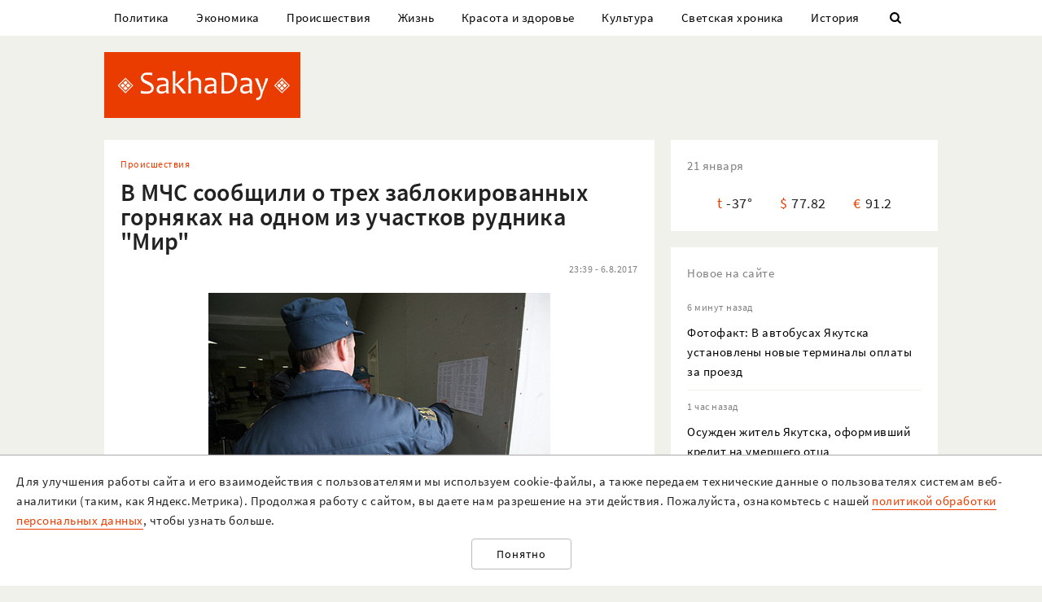

--- FILE ---
content_type: text/html; charset=UTF-8
request_url: https://sakhaday.ru/news/tri-zablokirovannyh-gornyaka-na-shahte-mir
body_size: 23260
content:
<!DOCTYPE html>

<html lang="ru">

<head>
    <meta charset="utf-8">
    <title>    В МЧС сообщили о трех заблокированных горняках на одном из участков рудника &quot;Мир&quot;
</title>
    <meta name="description" content="    Трое шахтеров остаются заблокированными в районе &quot;310 горизонта&quot; на руднике &quot;Мир&quot; в Якутии, заявил замглавым МЧС Владлен Аксенов в эфире телеканала &quot;Россия-24&quot; (ВГТРК) в воскресенье, передает Интерфакс
">
    <meta name="viewport" content="width=device-width, initial-scale=1">
    <meta name="csrf-token" content="WqAI2bsDewMpbhTrBLiVyQtt5TXbZ4QjPxUQJ7XZ">
    <meta name="robots" content="max-image-preview:large">

        <link rel="canonical" href="https://sakhaday.ru/news/tri-zablokirovannyh-gornyaka-na-shahte-mir"/>
    <link rel="amphtml" href="https://sakhaday.ru/amp/tri-zablokirovannyh-gornyaka-na-shahte-mir">
        <script type="application/ld+json">
	{
		"@context": "http://schema.org",
		"@type": "NewsArticle",
		"mainEntityOfPage": {
		"@type": "WebPage",
		"@id": "https://sakhaday.ru/news/tri-zablokirovannyh-gornyaka-na-shahte-mir"
	},
	"headline": "В МЧС сообщили о трех заблокированных горняках на одном из участков рудника &quot;Мир&quot;",
	"image": {
	"@type": "ImageObject",
	"url": "https://sakhaday.ru/wp-content/uploads/2017/08/MCHS.jpg",
	"height": 280,
	"width": 420
},
"datePublished": "2017-08-06T23:39:36+09:00",
"dateModified": "2017-08-06T23:39:36+09:00",
"author": {
"@type": "Person",
"name": "Sakhaday.ru"
},
"publisher": {
"@type": "Organization",
"name": "SakhaDay",
"logo": {
"@type": "ImageObject",
"url": "https://sakhaday.ru/img/publisher-logo.png",
"width": 168,
"height": 60
}
},
"description": "Трое шахтеров остаются заблокированными в районе &quot;310 горизонта&quot; на руднике &quot;Мир&quot; в Якутии, заявил замглавым МЧС Владлен Аксенов в эфире телеканала &quot;Россия-24&quot; (ВГТРК) в воскресенье, передает Интерфакс"
}
</script>        <meta property="og:url" content="https://sakhaday.ru/news/tri-zablokirovannyh-gornyaka-na-shahte-mir">
<meta property="og:type" content="article">
<meta property="og:title" content="В МЧС сообщили о трех заблокированных горняках на одном из участков рудника &quot;Мир&quot;">
<meta property="og:image" content="https://sakhaday.ru/wp-content/uploads/2017/08/MCHS.jpg">
<meta property="og:image:width" content="420">
<meta property="og:image:height" content="280">
<meta property="og:description" content="Трое шахтеров остаются заблокированными в районе &quot;310 горизонта&quot; на руднике &quot;Мир&quot; в Якутии, заявил замглавым МЧС Владлен Аксенов в эфире телеканала &quot;Россия-24&quot; (ВГТРК) в воскресенье, передает Интерфакс">
<meta property="og:site_name" content="Sakhaday.ru">
<meta property="og:locale" content="ru_RU">
<meta property="article:author" content="Sakhaday.ru">
    <link rel="stylesheet" href="/css/compiled/all.css,qid=60b441861f10c0375b4194b88d7b9f15.pagespeed.ce.jQzxp2FEqk.css">

                        <!-- Yandex.RTB -->
            <script>window.yaContextCb=window.yaContextCb||[]</script>
            <script src="https://yandex.ru/ads/system/context.js" async></script>
                            <!-- Gnezdo -->
            <script src='https://news.2xclick.ru/loader.min.js' crossorigin='use-credentials' async></script>
                            <link rel="alternate" type="application/rss+xml" title="SakhaDay | Новости Якутии" href="https://sakhaday.ru/feed"/>
    <link rel="icon" href="/xfavicon-16.png.pagespeed.ic._ut6he4Tcw.webp" sizes="16x16" type="image/png">
    <link rel="icon" href="/xfavicon-32.png.pagespeed.ic.o-PI38gUI9.webp" sizes="32x32" type="image/png">
    <link rel="icon" href="/xfavicon-48.png.pagespeed.ic.vBEnY4sJyf.webp" sizes="48x48" type="image/png">
    <link rel="icon" href="/xfavicon-62.png.pagespeed.ic.LPK9CHOiwI.webp" sizes="62x62" type="image/png">
    <link rel="icon" href="/xfavicon-192.png.pagespeed.ic.IIqqITnDlW.webp" sizes="192x192" type="image/png">
</head>

<body>
                                        <!-- Yandex.RTB R-A-209527-12 -->
                <script>window.yaContextCb.push(()=>{Ya.Context.AdvManager.render({"blockId":"R-A-209527-12","type":"fullscreen","platform":"touch"})})</script>
                    
                <header>
      <nav class="nav">
          <div class="container">
              <ul class="menu_items v_from_desktop">
                                        <li class="item"><a class="link" href='https://sakhaday.ru/categories/politics'>Политика</a></li>
                                        <li class="item"><a class="link" href='https://sakhaday.ru/categories/economy'>Экономика</a></li>
                                        <li class="item"><a class="link" href='https://sakhaday.ru/categories/proisshestviya'>Происшествия</a></li>
                                        <li class="item"><a class="link" href='https://sakhaday.ru/categories/zhizn'>Жизнь</a></li>
                                        <li class="item"><a class="link" href='https://sakhaday.ru/categories/krasota-i-zdorove'>Красота и здоровье</a></li>
                                        <li class="item"><a class="link" href='https://sakhaday.ru/categories/kultura'>Культура</a></li>
                                        <li class="item"><a class="link" href='https://sakhaday.ru/categories/svetskaya-hronika'>Светская хроника</a></li>
                                        <li class="item"><a class="link" href='https://sakhaday.ru/categories/history'>История</a></li>
                                    <li class="item"><a class="link" id="sb_link" href='#'><i class="icon-search"></i></a></li>
              </ul>
                                                            <div class="search_bar hidden visuallyhidden">
                  <div class="row">
                      <form method="GET" action="https://sakhaday.ru/search" accept-charset="UTF-8">
                          <div class="eight columns">
                              <input class="search_input u-full-width" id="q" placeholder="Что ищем?" name="q" type="text" value="">
                          </div>
                          <div class="four columns">
                              <input class="my_button u-full-width" type="submit" value="Найти">
                          </div>
                      </form>
                  </div>
              </div>
              <div class="v_before_desktop overlay_menu_button">
                  <a href='#' class="openNav"><i class="icon-menu"></i></a>
              </div>
          </div>
      </nav>
      <div class="container">
          <div class="logo_wrapper">
              <div class="row">
                  <div class="three columns">
                      <div class="logo">
                          <a href='https://sakhaday.ru'><img alt='Sakhaday.ru' class="logo_image" src="/img/xlogo.png.pagespeed.ic.5LqRYEX5AO.webp"></a>
                      </div>
                  </div>
                  <div class="nine columns">

                                                                              <div class="header_banner">
                                  <!-- Yandex.RTB R-A-209527-5 -->
                                  <div id="yandex_rtb_R-A-209527-5"></div>
                                  <script>window.yaContextCb.push(()=>{Ya.Context.AdvManager.render({renderTo:'yandex_rtb_R-A-209527-5',blockId:'R-A-209527-5'})})</script>
                              </div>
                                                                  </div>
              </div>
          </div>
      </div>
  </header>




  <div class="overlay_menu">
      <a href="javascript:void(0)" class="close_button closeNav">&times;</a>
      <div class="content">
          <ul class="menu_items">
              <li class="item"><a class="link" href='https://sakhaday.ru'>Главная</a></li>
                                <li class="item"><a class="link" href='https://sakhaday.ru/categories/politics'>Политика</a></li>
                                <li class="item"><a class="link" href='https://sakhaday.ru/categories/economy'>Экономика</a></li>
                                <li class="item"><a class="link" href='https://sakhaday.ru/categories/proisshestviya'>Происшествия</a></li>
                                <li class="item"><a class="link" href='https://sakhaday.ru/categories/zhizn'>Жизнь</a></li>
                                <li class="item"><a class="link" href='https://sakhaday.ru/categories/krasota-i-zdorove'>Красота и здоровье</a></li>
                                <li class="item"><a class="link" href='https://sakhaday.ru/categories/kultura'>Культура</a></li>
                                <li class="item"><a class="link" href='https://sakhaday.ru/categories/svetskaya-hronika'>Светская хроника</a></li>
                                <li class="item"><a class="link" href='https://sakhaday.ru/categories/history'>История</a></li>
                        </ul>
      </div>
  </div>
        <main>
	<div class="container">
		<div class="row">
			<div class="eight columns">
				    <article class="content card">
        <div class="meta">
            <div class="category">
                <ul>
                                            <li><a class="link" href='https://sakhaday.ru/categories/proisshestviya'>Происшествия</a></li>
                                    </ul>
            </div>
        </div>

        <h1>В МЧС сообщили о трех заблокированных горняках на одном из участков рудника &quot;Мир&quot;</h1>

        <div class="meta">
            <div id="postViews" class="after_title">
                <span class="date">23:39 - 6.8.2017</span>
                <get-post-views id="20195"></get-post-views>
                <increment-post-views id="20195"></increment-post-views>
            </div>
        </div>
                    <div class="image_container">
                <img data-toggle-class="fade" alt="В МЧС сообщили о трех заблокированных горняках на одном из участков рудника &quot;Мир&quot;" src="/wp-content/uploads/2017/08/MCHS.jpg">
            </div>
        
        <div class="text">
            Трое шахтеров остаются заблокированными в районе "310 горизонта" на руднике "Мир" в Якутии, заявил замглавым МЧС Владлен Аксенов в эфире телеканала "Россия-24" (ВГТРК) в воскресенье, передает <a href="http://www.interfax.ru/russia/573734">Интерфакс.</a>

"На 310 горизонте проводим работы по отгрузке горной массы двумя погрузочными машинами, чтобы дойти до трех человек, которые, по нашей информации, заблокированы в выработках 310 горизонта", - сказал он.

На шахте рудника "Мир" в пятницу произошел прорыв воды из карьера. На момент аварии в шахте находился 151 человек, 143 из них были эвакуированы на поверхность, началась спасательная операция по поиску оставшихся 8 шахтеров.
        </div>
                                                                    <ul class="tags_items">
 	 	 	<li class="item"><a href='https://sakhaday.ru/tags/mchs' class='link'>#мчс</a></li>
 	 	 	 	<li class="item"><a href='https://sakhaday.ru/tags/alrosa' class='link'>#алроса</a></li>
 	 	 	 	<li class="item"><a href='https://sakhaday.ru/tags/rudnik-mir' class='link'>#рудник мир</a></li>
 	 	 	 	<li class="item"><a href='https://sakhaday.ru/tags/shahta-mir' class='link'>#шахта мир</a></li>
 	 	 </ul>
         <div class="share">
     <a href='https://sakhaday.ru/news/tri-zablokirovannyh-gornyaka-na-shahte-mir?from=native_share' class="share_link"><i class="icon-share"></i></a>
              <script src="https://yastatic.net/es5-shims/0.0.2/es5-shims.min.js"></script>
         <script src="https://yastatic.net/share2/share.js"></script>
         <div style="display: none" class="ya-share2" data-url="https://sakhaday.ru/news/tri-zablokirovannyh-gornyaka-na-shahte-mir?from=web_share" data-size="m" data-services="vkontakte,odnoklassniki,twitter,telegram"></div>
      </div>
    </article>
            <style>
    #vk-container {
        display: flex;
        background-color: #45668e;
        color: white;
        margin-bottom: 2rem;
        font-size: 1.2em;
        align-items: center;
        border-radius: 0.5rem;
    }

    #vk-text {
        flex-grow: 1;
    }

    #vk-text span {
        padding-bottom: 1px;
        border-bottom: 1px solid white;
    }

    #vk-button {
        padding: 0.75rem;
        background-color: white;
        color: #45668e;
        border-radius: 0.5rem;
        text-decoration: none;

        #wa-button:hover {
            color: white !important;
        }
</style>
<div id="vk-container" class="card">
    <div id="vk-text"><span>Новости Якутии в VK</span></div>
    <a target="__blank" href='https://vk.com/sakhaday' id="vk-button">Читать</a>
</div>
        <style>
    #tg-container {
        display: flex;
        background-color: #24A1DE;
        color: white;
        margin-bottom: 2rem;
        font-size: 1.2em;
        align-items: center;
        border-radius: 0.5rem;
    }
    #tg-text {
        flex-grow: 1;
    }
    #tg-text span {
        padding-bottom: 1px;
       border-bottom: 1px solid white;
    }
    #tg-button {
        padding: 0.75rem;
        background-color: white;
        color: #24A1DE;
        border-radius: 0.5rem;
        text-decoration: none;
    #tg-button:hover {
        color: white !important;
    }
</style>
<div id="tg-container" class="card">
    <div id="tg-text"><span>Прокомментировать в Telegram</span></div>
    <a target="__blank" href='https://t.me/SakhaDayRu' id="tg-button">Перейти</a>
</div>                    <div class='banner yandex'>
 	<!-- Yandex.RTB R-A-209527-1 -->
 	<div id="yandex_rtb_R-A-209527-1"></div>
 	<script type="text/javascript">(function(w,d,n,s,t){w[n]=w[n]||[];w[n].push(function(){Ya.Context.AdvManager.render({blockId:"R-A-209527-1",renderTo:"yandex_rtb_R-A-209527-1",horizontalAlign:false,async:true});});t=d.getElementsByTagName("script")[0];s=d.createElement("script");s.type="text/javascript";s.src="//an.yandex.ru/system/context.js";s.async=true;t.parentNode.insertBefore(s,t);})(this,this.document,"yandexContextAsyncCallbacks");</script>
 </div>            
    
    <style>#interesno .link{display:block;text-decoration:none;color:#000;-webkit-transition:all .3s ease;transition:all .3s ease}#interesno .link:hover{color:#eb3c00}</style>
<div id="interesno" class="informer card">
    <span class="widget_title">Интересно</span>
        <div class="row">
             
            	<div style="margin-bottom: 2rem" class="four columns">
      <a class="link" href='https://sakhaday.ru/news/goroskop-na-sredu-22-yanvarya-2026-goda-telcam-vazhnyy-vybor-lvam-novye-znakomstva-vesam-uspeh?from=interesno'>
                        <div>
                            	<img style="margin-bottom: 1rem" class="lozad u-max-full-width" data-toggle-class="fade" alt="Гороскоп на среду, 22 января 2026 года: Тельцам — важный выбор, Львам — новые знакомства, Весам — успех" data-src="/thumbnails/600/372/wp-content/uploads/2026/01/xuwd8sN4u7C.jpg.pagespeed.ic.Cc0WSMDiMo.webp">
                        </div>
                       
			<span>Гороскоп на среду, 22 января 2026 года: Тельцам — важный выбор, Львам — новые знакомства, Весам — успех</span>
               </a>
			</div>
             
            	<div style="margin-bottom: 2rem" class="four columns">
      <a class="link" href='https://sakhaday.ru/news/pevica-lolita-okazalas-vesma-mozgovita-naydite-otvet-peredvinuv-tolko-odnu-spichku-na-reshenie-est-12-sekund?from=interesno'>
                        <div>
                            	<img style="margin-bottom: 1rem" class="lozad u-max-full-width" data-toggle-class="fade" alt="Певица Лолита оказалась весьма мозговита — найдите ответ, передвинув только одну спичку: на решение есть 12 секунд" data-src="/thumbnails/600/372/wp-content/uploads/2026/01/xjn9Pf7kN82.jpg.pagespeed.ic.Gk4ShOvuWU.webp">
                        </div>
                       
			<span>Певица Лолита оказалась весьма мозговита — найдите ответ, передвинув только одну спичку: на решение есть 12 секунд</span>
               </a>
			</div>
             
            	<div style="margin-bottom: 2rem" class="four columns">
      <a class="link" href='https://sakhaday.ru/news/te-samye-pirozhki-iz-stolovoy-recept-s-myasom-i-risom-sytnoe-kushane-iz-sssr?from=interesno'>
                        <div>
                            	<img style="margin-bottom: 1rem" class="lozad u-max-full-width" data-toggle-class="fade" alt="Те самые пирожки из столовой: рецепт с мясом и рисом — сытное кушанье из СССР" data-src="/thumbnails/600/372/wp-content/uploads/2026/01/xf4QnU7vZE0.jpg.pagespeed.ic.6-JUOdaJgu.webp">
                        </div>
                       
			<span>Те самые пирожки из столовой: рецепт с мясом и рисом — сытное кушанье из СССР</span>
               </a>
			</div>
            </div>
        
        <div class="row">
             
            	<div style="margin-bottom: 2rem" class="four columns">
      <a class="link" href='https://sakhaday.ru/news/vy-na-vershine-uspeha-kakoy-znak-zodiaka-22-fevralya-zhdet-ogromnyy-uspeh-stremitelnyy-karernyy-vzlet-obespechen?from=interesno'>
                        <div>
                            	<img style="margin-bottom: 1rem" class="lozad u-max-full-width" data-toggle-class="fade" alt="Вы на вершине успеха — какой знак Зодиака 22 февраля ждёт огромный успех: стремительный карьерный взлёт обеспечен" data-src="/thumbnails/600/372/wp-content/uploads/2026/01/xYUM0dO2Qt0.jpg.pagespeed.ic.914r_TqJ3G.webp">
                        </div>
                       
			<span>Вы на вершине успеха — какой знак Зодиака 22 февраля ждёт огромный успех: стремительный карьерный взлёт обеспечен</span>
               </a>
			</div>
             
            	<div style="margin-bottom: 2rem" class="four columns">
      <a class="link" href='https://sakhaday.ru/news/kak-obmanyvayut-s-polisami-kasko-samaya-populyarnaya-shema-moshennichestva-kak-vovlekayut-v-prestupleniya-i-chem-eto-grozit?from=interesno'>
                        <div>
                            	<img style="margin-bottom: 1rem" class="lozad u-max-full-width" data-toggle-class="fade" alt="Как обманывают с полисами КАСКО — самая популярная схема мошенничества: как вовлекают в преступления и чем это грозит" data-src="/thumbnails/600/372/wp-content/uploads/2026/01/xfFnBz72YJY.jpg.pagespeed.ic.k9sy8ibWrQ.webp">
                        </div>
                       
			<span>Как обманывают с полисами КАСКО — самая популярная схема мошенничества: как вовлекают в преступления и чем это грозит</span>
               </a>
			</div>
             
            	<div style="margin-bottom: 2rem" class="four columns">
      <a class="link" href='https://sakhaday.ru/news/zelenyy-ne-znachit-vpered-i-s-pesney-ubeditsya-chto-vokrug-vse-bezopasno-zabyvayut-58-respondentov-na-ekzamene-po-pdd?from=interesno'>
                        <div>
                            	<img style="margin-bottom: 1rem" class="lozad u-max-full-width" data-toggle-class="fade" alt="Зелёный — не значит «вперёд и с песней»: убедиться, что вокруг все безопасно забывают 58% респондентов на экзамене по ПДД" data-src="/thumbnails/600/372/wp-content/uploads/2026/01/xBqikb0qFUX.jpg.pagespeed.ic.tfpt-n4FG_.webp">
                        </div>
                       
			<span>Зелёный — не значит «вперёд и с песней»: убедиться, что вокруг все безопасно забывают 58% респондентов на экзамене по ПДД</span>
               </a>
			</div>
            </div>
        
    		
    </div>
            <div style="background-color: white" class='card'>
<!-- Yandex.RTB C-A-209527-9 -->
<div id="yandex_rtb_C-A-209527-9"></div>
<script>window.yaContextCb.push(()=>{Ya.Context.AdvManager.renderWidget({renderTo:'yandex_rtb_C-A-209527-9',blockId:'C-A-209527-9'})})</script>
</div>    			</div>
			<aside class="four columns">
				<div class="informer card">
 <span class="widget_title">21 января</span>
 <ul>
  <li><span class="key">t</span><span class="value">-37&deg;</span></li>
  <li><span class="key">&#36;</span><span class="value">77.82</span></li>
  <li><span class="key">&euro;</span><span class="value">91.2</span></li>
</ul>
</div> 
    <div class="last_news card">
 	<span class="widget_title">Новое на сайте</span>
 	<ul class="news_items">
 		 		<li class="item">
 			<div class="meta v_from_desktop">6 минут назад</div>
 			<a class="link" href='https://sakhaday.ru/news/fotofakt-v-avtobusah-yakutska-ustanovleny-novye-terminaly-oplaty-za-proezd'>Фотофакт: В автобусах Якутска установлены новые терминалы оплаты за проезд</a>
 		</li>
 		 		<li class="item">
 			<div class="meta v_from_desktop">1 час назад</div>
 			<a class="link" href='https://sakhaday.ru/news/osuzhden-zhitel-yakutska-oformivshiy-kredit-na-umershego-otca'>Осужден житель Якутска, оформивший кредит на умершего отца</a>
 		</li>
 		 		<li class="item">
 			<div class="meta v_from_desktop">1 час назад</div>
 			<a class="link" href='https://sakhaday.ru/news/goroskop-na-sredu-22-yanvarya-2026-goda-telcam-vazhnyy-vybor-lvam-novye-znakomstva-vesam-uspeh'>Гороскоп на среду, 22 января 2026 года: Тельцам — важный выбор, Львам — новые знакомства, Весам — успех</a>
 		</li>
 		 		<li class="item">
 			<div class="meta v_from_desktop">1 час назад</div>
 			<a class="link" href='https://sakhaday.ru/news/shkolnik-v-yakutske-poluchil-ozhogi-iz-za-iznosa-sistemy-otopleniya-itogi-proverki'>Школьник в Якутске получил ожоги из-за износа системы отопления: итоги проверки</a>
 		</li>
 		 		<li class="item">
 			<div class="meta v_from_desktop">2 часа назад</div>
 			<a class="link" href='https://sakhaday.ru/news/pevica-lolita-okazalas-vesma-mozgovita-naydite-otvet-peredvinuv-tolko-odnu-spichku-na-reshenie-est-12-sekund'>Певица Лолита оказалась весьма мозговита — найдите ответ, передвинув только одну спичку: на решение есть 12 секунд</a>
 		</li>
 		 		<li class="item">
 			<div class="meta v_from_desktop">3 часа назад</div>
 			<a class="link" href='https://sakhaday.ru/news/te-samye-pirozhki-iz-stolovoy-recept-s-myasom-i-risom-sytnoe-kushane-iz-sssr'>Те самые пирожки из столовой: рецепт с мясом и рисом — сытное кушанье из СССР</a>
 		</li>
 		 		<li class="item">
 			<div class="meta v_from_desktop">3 часа назад</div>
 			<a class="link" href='https://sakhaday.ru/news/vse-luchshee-detyam-detsad-v-magane-godami-razrushaetsya-bez-remonta'>«Все лучшее - детям?».  Детсад в Магане годами разрушается без ремонта</a>
 		</li>
 		 		<li class="item">
 			<div class="meta v_from_desktop">5 часов назад</div>
 			<a class="link" href='https://sakhaday.ru/news/vy-na-vershine-uspeha-kakoy-znak-zodiaka-22-fevralya-zhdet-ogromnyy-uspeh-stremitelnyy-karernyy-vzlet-obespechen'>Вы на вершине успеха — какой знак Зодиака 22 февраля ждёт огромный успех: стремительный карьерный взлёт обеспечен</a>
 		</li>
 		 		<li class="item">
 			<div class="meta v_from_desktop">6 часов назад</div>
 			<a class="link" href='https://sakhaday.ru/news/kak-obmanyvayut-s-polisami-kasko-samaya-populyarnaya-shema-moshennichestva-kak-vovlekayut-v-prestupleniya-i-chem-eto-grozit'>Как обманывают с полисами КАСКО — самая популярная схема мошенничества: как вовлекают в преступления и чем это грозит</a>
 		</li>
 		 		<li class="item">
 			<div class="meta v_from_desktop">6 часов назад</div>
 			<a class="link" href='https://sakhaday.ru/news/zelenyy-ne-znachit-vpered-i-s-pesney-ubeditsya-chto-vokrug-vse-bezopasno-zabyvayut-58-respondentov-na-ekzamene-po-pdd'>Зелёный — не значит «вперёд и с песней»: убедиться, что вокруг все безопасно забывают 58% респондентов на экзамене по ПДД</a>
 		</li>
 		 		 
 	</ul>

 </div>
 

            <div class='banner yandex'>
            <!-- Yandex.RTB R-A-209527-2 -->
            <div id="yandex_rtb_R-A-209527-2"></div>
            <script>window.yaContextCb.push(()=>{Ya.Context.AdvManager.render({renderTo:'yandex_rtb_R-A-209527-2',blockId:'R-A-209527-2'})})</script>
        </div>
    
<div class="v_from_desktop">
    <div class="popular_news card">
	<span class="widget_title">Популярные</span>
	
 	<div class="news_items popular_day">
 		 		<div class="item">
	<div class="row">
		<a href="https://sakhaday.ru/news/neschastnyy-sluchay-na-vystavke-voennoy-tehniki-v-yakutske-pogib-8-letniy-rebenok" class="link">
			<div class="meta v_from_desktop">
				18 часов назад
			</div>
			<div class="five columns v_from_desktop">
				<img alt="Несчастный случай на выставке военной техники в Якутске. Погиб подросток*" src="[data-uri]">
			</div>
			<div class="seven columns">
				<span class="title">Несчастный случай на выставке военной техники в Якутске. Погиб подросток*</span>
			</div>
		</a>
	</div> 
</div> 		 		<div class="item">
	<div class="row">
		<a href="https://sakhaday.ru/news/novye-podrobnosti-po-neschastnomu-sluchayu-proizoshedshemu-v-istoricheskom-parke-rossiya-moya-istoriya" class="link">
			<div class="meta v_from_desktop">
				18 часов назад
			</div>
			<div class="five columns v_from_desktop">
				<img alt="Новые подробности по несчастному случаю, произошедшему в историческом парке «Россия – моя история»" src="/thumbnails/145/90/wp-content/uploads/2026/01/xaj06QQZ9x6.jpg.pagespeed.ic.KCTMkTsNmA.webp">
			</div>
			<div class="seven columns">
				<span class="title">Новые подробности по несчастному случаю, произошедшему в историческом парке «Россия – моя история»</span>
			</div>
		</a>
	</div> 
</div> 		 		<div class="item">
	<div class="row">
		<a href="https://sakhaday.ru/news/afanasiy-maksimom-hochet-stat-sleduyushchim-glavoy-yakutii" class="link">
			<div class="meta v_from_desktop">
				21 час назад
			</div>
			<div class="five columns v_from_desktop">
				<img alt="Афанасий Максимов заявил о намерении стать следующим главой Якутии" src="[data-uri]">
			</div>
			<div class="seven columns">
				<span class="title">Афанасий Максимов заявил о намерении стать следующим главой Якутии</span>
			</div>
		</a>
	</div> 
</div> 		 		<div class="item">
	<div class="row">
		<a href="https://sakhaday.ru/news/reper-jeada-zadolzhal-deneg-svoim-fanatam" class="link">
			<div class="meta v_from_desktop">
				12:11 - 20.1.2026
			</div>
			<div class="five columns v_from_desktop">
				<img alt="Рэпер Jeada задолжал денег своим фанатам" src="[data-uri]">
			</div>
			<div class="seven columns">
				<span class="title">Рэпер Jeada задолжал денег своим фанатам</span>
			</div>
		</a>
	</div> 
</div> 		 		<div class="item">
	<div class="row">
		<a href="https://sakhaday.ru/news/byvshiy-uchreditel-ooo-uk-zhkh-byudzhetnik-potratila-dengi-na-pokupku-nezhilogo-pomeshcheniya-soderzhanie-svoey-parikmaherskoy-i-produkciyu-gerbalayf" class="link">
			<div class="meta v_from_desktop">
				23 часа назад
			</div>
			<div class="five columns v_from_desktop">
				<img alt="Бывший учредитель ООО УК ЖКХ «Бюджетник» потратила деньги на покупку нежилого помещения, содержание своей парикмахерской и продукцию «Гербалайф»" src="[data-uri]">
			</div>
			<div class="seven columns">
				<span class="title">Бывший учредитель ООО УК ЖКХ «Бюджетник» потратила деньги на покупку нежилого помещения, содержание своей парикмахерской и продукцию «Гербалайф»</span>
			</div>
		</a>
	</div> 
</div> 		 	</div>

 </div>
 </div>

            <div class='banner yandex'>
            <!-- Yandex.RTB R-A-209527-3 -->
            <div id="yandex_rtb_R-A-209527-3"></div>
            <script>window.yaContextCb.push(()=>{Ya.Context.AdvManager.render({renderTo:'yandex_rtb_R-A-209527-3',blockId:'R-A-209527-3'})})</script>
        </div>
    
<div id="videoPosts">
    <get-video-posts></get-video-posts>
</div>

            <div class='banner yandex'>
            <!-- Yandex.RTB R-A-209527-4 -->
            <div id="yandex_rtb_R-A-209527-4"></div>
            <script>window.yaContextCb.push(()=>{Ya.Context.AdvManager.render({renderTo:'yandex_rtb_R-A-209527-4',blockId:'R-A-209527-4'})})</script>
        </div>
    
<div class="social card">
  <span class="widget_title">Мы в соцсетях</span>
  <div class="row">
    <div class="six columns">
     <ul class="social_items">
      <li class="item">
        <a target="_blank" rel="noopener nofollow" class="link" href='http://vk.com/sakhaday'><img alt='vkontakte icon' class="icon" src="[data-uri]">Вконтакте</a>
      </li>
    </ul> 
  </div>
  <div class="six columns">
   <ul class="social_items">

     <li class="item">
      <a target="_blank" rel="noopener nofollow" class="link" href='https://www.youtube.com/channel/UCvQTWEJNnqs4EdoFiwcw6Ng?view_as=subscriber'><img alt='youtube icon' class="icon" src="[data-uri]">Youtube</a>
    </li>
  </ul>
</div>
</div>

</div>
            <div class='banner yandex'>
            <!-- Yandex.RTB R-A-209527-8 -->
            <div id="yandex_rtb_R-A-209527-8"></div>
            <script>window.yaContextCb.push(()=>{Ya.Context.AdvManager.render({renderTo:'yandex_rtb_R-A-209527-8',blockId:'R-A-209527-8'})})</script>
        </div>
    			</aside>
		</div>
	</div>
</main>    <footer>
  <div class="container">
    <div class="content">
      <div class="row">
        <div class="eight columns">
          <div class="site_info">
            <p>«Sakhaday» (18+)</p>
            <p>Учредитель и главный редактор: Иванова А.И.</p>
            <p>Телефон редакции: +7 924 662 28 76 (WA)</p>
            <p>E-mail редакции (новости, реклама, сотрудничество): sakhaday@bk.ru</p>
            <p>Для перепечатки текстов и фотографий в любых печатных изданиях необходимо письменное разрешение редакции Sakhaday. Запрос на перепечатку направлять на электронный адрес редакции Sakhaday. При любом использовании материалов, опубликованных на сайте,  активная гиперссылка на <a href="http://sakhaday.ru">sakhaday.ru</a> в сети Интернет обязательна. Опубликованные на данном сайте материалы, соответствующие действительности, не удаляются и не редактируются. Мнение автора статьи может не совпадать с мнением редакции. За содержание рекламы ответственен рекламодатель. Письма читателей не публикуются и не рецензируются. Редакция в переписку не вступает.</p>
            <p>В издании Sakhaday.ru возможны упоминания <a href="https://minjust.gov.ru/uploaded/files/reestr-inostrannyih-agentov-14062024.pdf">иноагентов</a> и <a href="https://minjust.gov.ru/ru/documents/7822">запрещенных организаций</a>. Организация Metа, ее продукты Instagram и Facebook запрещены в РФ за экстремизм.</p>
            <p><a href="https://sakhaday.ru/pages/politika-obrabotki-personalnyh-dannyh">Политика обработки персональных данных</a></p>
            <p>Разработка и сопровождение сайта: <a style="border-color: #7f9cf5; color: #1a202c" href='https://iolky.ru/'><span style="color: #7f9cf5 ">io</span>lky</a></p>
          </div>
        </div>
        <div class="four columns">
                    <div class="counters">
 	<div class="counter">
 		<!-- Yandex.Metrika informer -->
<a href="https://metrika.yandex.ru/stat/?id=39107480&amp;from=informer" target="_blank" rel="nofollow"><img src="https://informer.yandex.ru/informer/39107480/3_1_FFFFFFFF_EFEFEFFF_0_pageviews" style="width:88px; height:31px; border:0;" alt="Яндекс.Метрика" title="Яндекс.Метрика: данные за сегодня (просмотры, визиты и уникальные посетители)" class="ym-advanced-informer" data-cid="39107480" data-lang="ru"/></a>
<!-- /Yandex.Metrika informer -->

<!-- Yandex.Metrika counter -->
<script type="text/javascript">(function(m,e,t,r,i,k,a){m[i]=m[i]||function(){(m[i].a=m[i].a||[]).push(arguments)};m[i].l=1*new Date();for(var j=0;j<document.scripts.length;j++){if(document.scripts[j].src===r){return;}}k=e.createElement(t),a=e.getElementsByTagName(t)[0],k.async=1,k.src=r,a.parentNode.insertBefore(k,a)})(window,document,"script","https://mc.yandex.ru/metrika/tag.js","ym");ym(39107480,"init",{clickmap:true,trackLinks:true,accurateTrackBounce:true});</script>
<noscript><div><img src="https://mc.yandex.ru/watch/39107480" style="position:absolute; left:-9999px;" alt=""/></div></noscript>
<!-- /Yandex.Metrika counter -->

 	</div>
 	<div class="counter">
 		<!-- Rating Mail.ru counter -->
 		<script type="text/javascript">var _tmr=window._tmr||(window._tmr=[]);_tmr.push({id:"3064325",type:"pageView",start:(new Date()).getTime()});(function(d,w,id){if(d.getElementById(id))return;var ts=d.createElement("script");ts.type="text/javascript";ts.async=true;ts.id=id;ts.src="https://top-fwz1.mail.ru/js/code.js";var f=function(){var s=d.getElementsByTagName("script")[0];s.parentNode.insertBefore(ts,s);};if(w.opera=="[object Opera]"){d.addEventListener("DOMContentLoaded",f,false);}else{f();}})(document,window,"topmailru-code");</script><noscript><div>
 			<img src="https://top-fwz1.mail.ru/counter?id=3064325;js=na" style="border:0;position:absolute;left:-9999px;" alt="Top.Mail.Ru"/>
 		</div></noscript>
 		<!-- //Rating Mail.ru counter -->
 		<!-- Rating Mail.ru logo -->
 		<a href="https://top.mail.ru/jump?from=3064325">
 			<img src="https://top-fwz1.mail.ru/counter?id=3064325;t=479;l=1" style="border:0;" height="31" width="88" alt="Top.Mail.Ru"/></a>
 			<!-- //Rating Mail.ru logo -->
 		</div>
 		<div class="counter">
 			<!--LiveInternet counter--><script type="text/javascript">document.write("<a href='//www.liveinternet.ru/click' "+"target=_blank><img src='//counter.yadro.ru/hit?t14.7;r"+escape(document.referrer)+((typeof(screen)=="undefined")?"":";s"+screen.width+"*"+screen.height+"*"+(screen.colorDepth?screen.colorDepth:screen.pixelDepth))+";u"+escape(document.URL)+";"+Math.random()+"' alt='' title='LiveInternet: показано число просмотров за 24"+" часа, посетителей за 24 часа и за сегодня' "+"border='0' width='88' height='31'><\/a>")</script><!--/LiveInternet-->
 				</div>
 			</div>
                </div>
    </div>
  </div>
</div>
</footer>    <div id="personalDataPolicy">
        <personal-data-policy></personal-data-policy>
    </div>
    <script src="/js/compiled/all.js,qid=97639029ef63d0a66b84e5c9e332940e.pagespeed.ce.BruyD4XhQ5.js"></script>
</body>

</html>
